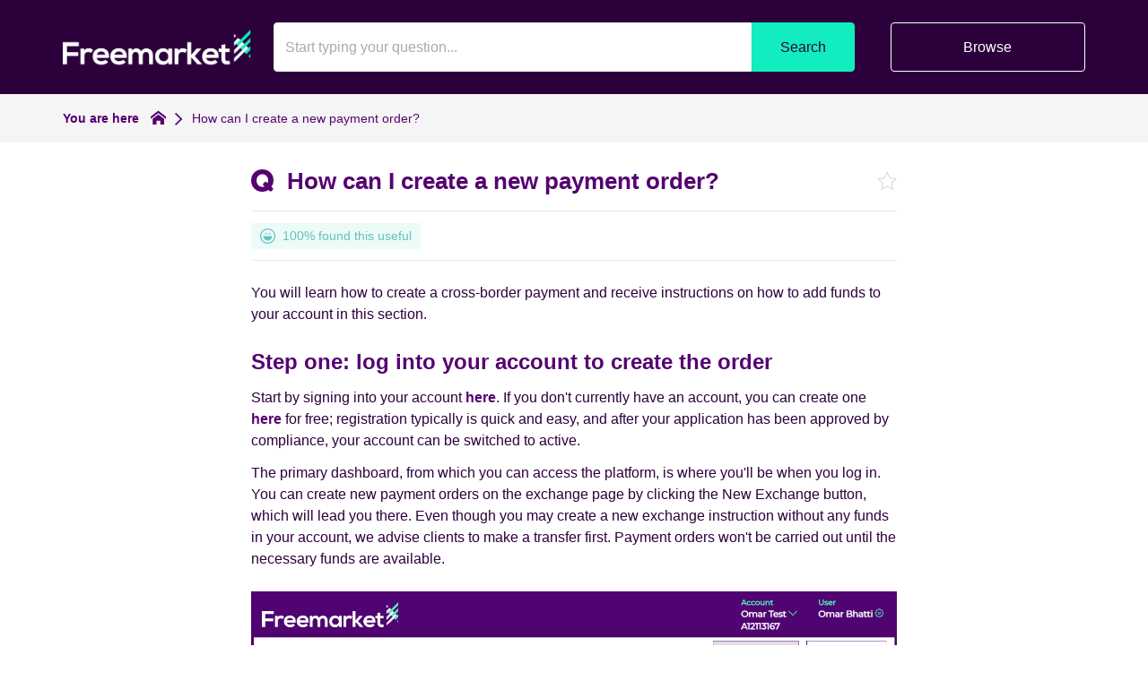

--- FILE ---
content_type: text/html; charset=utf-8
request_url: https://help.wearefreemarket.com/articles/create-new-payment-order
body_size: 7637
content:
<!DOCTYPE html>
<!--[if IE 6]>
<html lang="en-GB" class="ie6 lte-ie8">
<![endif]-->
<!--[if IE 7]>
<html lang="en-GB" class="ie7 lte-ie8">
<![endif]-->
<!--[if IE 8]>
<html lang="en-GB" class="ie8 lte-ie8">
<![endif]-->
<!--[if IE 9]>
<html lang="en-GB" class="ie9">
<![endif]-->
<!--[if !IE]>-->
<html lang="en-GB">
<!--<![endif]-->
  <head>
          <!-- Global site tag (gtag.js) - Google Analytics -->
      <script async src="https://www.googletagmanager.com/gtag/js?id=G-64X2HZ5NZ9"></script>
      <script>
        window.dataLayer = window.dataLayer || [];
        function gtag(){dataLayer.push(arguments);}
        gtag('js', new Date());
        gtag('config', 'G-64X2HZ5NZ9');
      </script>
    
          <!-- Google Tag Manager -->
      <script>(function(w,d,s,l,i){w[l]=w[l]||[];w[l].push({'gtm.start':
      new Date().getTime(),event:'gtm.js'});var f=d.getElementsByTagName(s)[0],
      j=d.createElement(s),dl=l!='dataLayer'?'&l='+l:'';j.async=true;j.src=
      'https://www.googletagmanager.com/gtm.js?id='+i+dl;f.parentNode.insertBefore(j,f);
      })(window,document,'script','dataLayer','GTM-5RKDF44');</script>
      <!-- End Google Tag Manager -->
    
    <title>How can I create a new payment order? - Help Center - Freemarket</title>

    <meta charset="utf-8">

          <meta name="description" content="This is how to create a new payment order instruction">
    
          <meta name="keywords" content="Currency Exchange, Foreign Exchange, Payments, B2B Payments, Cross-border Payments">
    
          <meta name="twitter:title" content="How can I create a new payment order?">

      <meta property="og:title" content="How can I create a new payment order?">
    
          <meta name="twitter:description" content="This is how to create a new payment order instruction">

      <meta property="og:description" content="This is how to create a new payment order instruction">
    
          <meta name="twitter:card" content="summary_large_image">

      <meta name="twitter:image" content="https://malcolm-en-gb.s3.eu-west-1.amazonaws.com/instances/fnDSsgZVaa/resources/m0Gxolyrgw/FAQs-Opengraph.png">

      <meta property="og:image" content="https://malcolm-en-gb.s3.eu-west-1.amazonaws.com/instances/fnDSsgZVaa/resources/m0Gxolyrgw/FAQs-Opengraph.png">
    
    <meta property="og:type" content="website">

          <meta property="og:url" content="https://help.wearefreemarket.com/articles/create-new-payment-order">
    
    
    <meta http-equiv="X-UA-Compatible" content="IE=edge">
    <meta name="viewport" content="width=device-width, initial-scale=1">
    <meta name="csrf-token" content="hRwhxfJuZvpspTcF7nwAVqmlZfFsfX9WViluKiyQ">

    
          <meta name="apple-mobile-web-app-title" content="Freemarket">
      <meta name="application-name" content="Freemarket">
    
    
          <meta name="theme-color" content="#2c003b">
    
          <link rel="canonical" href="https://help.wearefreemarket.com/articles/create-new-payment-order">
    
          <link rel="icon" href="https://malcolm-en-gb.s3.eu-west-1.amazonaws.com/instances/fnDSsgZVaa/resources/cJFXWGdCjx/freemarket-favicon%404x.png">
    
      <link href="https://help.wearefreemarket.com/theme-vendor-07832a8f743de5ade5091de302300f10.css?stylesheet=vendor" rel="stylesheet" type="text/css">
  <link href="https://help.wearefreemarket.com/theme-07832a8f743de5ade5091de302300f10.css?stylesheet=faqs" rel="stylesheet" type="text/css">
    
      </head>

  <body class=" theme-custom ">
          <!-- Google Tag Manager (noscript) -->
      <noscript><iframe src="https://www.googletagmanager.com/ns.html?id=GTM-5RKDF44"
      height="0" width="0" style="display:none;visibility:hidden"></iframe></noscript>
      <!-- End Google Tag Manager (noscript) -->
    
    
    
          <div class="app" id="app">
          <div class="faq">
    <header class="header-results">
    <div class="container">
      <div class="logo   logo-left">
          <a href="https://www.wearefreemarket.com/" target="_blank" rel="noopener">
        <img src="https://malcolm-en-gb.s3.eu-west-1.amazonaws.com/instances/fnDSsgZVaa/resources/EB0XuCp78a/img-freemarket-logo.png" alt="Freemarket logo">
      </a>
      </div>

              <div class="btn-mobile-search" id="mobile-search-trigger">
          <i class="icon-search"></i>
        </div>
      
              <div class="btn-mobile-categories " id="mobile-categories-trigger">
          <i class="icon-element-multi-choice"></i>
        </div>
      
      <div class="search-form  ">
    <div class="container">
      
      <form class="form-inline" action="https://help.wearefreemarket.com/articles/search" method="GET">
                  <div class="form-group search-wrapper">
            <label for="search-input" class="sr-only">
              Search            </label>

            <input type="search" id="search-input" class="form-control" name="q" placeholder="Start typing your question..." autocomplete="off" value="">
          </div>

          <div class="search-suggestions" id="search-suggestions" data-url="https://help.wearefreemarket.com/articles/suggestions"></div>
        
        <div class="buttons-wrapper">
                      <button type="submit" class="btn btn-theme search-button">
              Search            </button>
          
                      <span class="or"></span>
          
                      <button class="btn btn-outline on-primary category-toggle " type="button">
              Browse            </button>
                  </div>
      </form>
    </div>
  </div>

    </div>

    <div class="categories " id="categories">
    <div class="container">
      <div class="categories-content">
                              <a class="tag" href="https://help.wearefreemarket.com/articles/categories/account">
              Accounts
            </a>
                      <a class="tag" href="https://help.wearefreemarket.com/articles/categories/conversions">
              Conversions
            </a>
                      <a class="tag" href="https://help.wearefreemarket.com/articles/categories/general">
              General
            </a>
                      <a class="tag" href="https://help.wearefreemarket.com/articles/categories/payments">
              Payments
            </a>
                      <a class="tag" href="https://help.wearefreemarket.com/articles/categories/regulation">
              Regulation
            </a>
                      <a class="tag" href="https://help.wearefreemarket.com/articles/categories/security">
              Security
            </a>
                      <a class="tag" href="https://help.wearefreemarket.com/articles/categories/stablecoins">
              Stablecoins
            </a>
                        </div>
    </div>
  </div>
  </header>
    <div id="breadcrumbs-wrapper" class="nav-bar">
  <div class="container">
    <div class="breadcrumbs-content">
      <div class="nav-bar-title hidden-xs">
        You are here      </div>

      <div class="nav-bar-items-wrapper">
                  <a class="crumb home" href="https://help.wearefreemarket.com">
  <span class="sr-only">
    Return to homepage  </span>

  <svg xmlns="http://www.w3.org/2000/svg" viewBox="0 0 32 32">
    <title>Return to homepage</title>

    <path d="M32,18.45,16,6,0,18.45V13.39L16,1,32,13.39ZM28,18V30H20V22H12v8H4V18L16,9Z"></path>
  </svg>
</a>
        
          
  <span class="crumb">
    How can I create a new payment order?
  </span>
      </div>
    </div>
  </div>
</div>

    <div class="content">
        <div class="container">
    <header class="content-header">
  <div class="content-header-icon">
    <svg xmlns="http://www.w3.org/2000/svg" viewBox="0 0 38 38">
  <path d="M0,18.77C0,8.23,7.72,0,19,0S38,8.23,38,18.77a18.85,18.85,0,0,1-3.61,10.9L36,31a2.54,2.54,0,0,1,.35,4l-1.27,1.44c-1.22,1.33-2.54,1.49-3.71.3L29.47,35A18.77,18.77,0,0,1,19,38C7.72,38,0,29.57,0,18.77Zm9.2,0c0,6.27,4.06,11,9.8,11A9.22,9.22,0,0,0,23,29l-1.62-1.44a2.57,2.57,0,0,1-.26-4l1.27-1.44c1.22-1.39,2.54-1.54,3.71-.41l1.78,1.8a12.07,12.07,0,0,0,1-4.73c0-6-4.21-10.54-9.8-10.54C13.26,8.23,9.2,12.75,9.2,18.77Z"></path>
</svg>
    </div>

  <h1 class="content-header-title">
    How can I create a new payment order?
  </h1>

  <button type="button" class="content-header-icon-favourite" data-url="https://help.wearefreemarket.com/articles/create-new-payment-order/favourite">
    <span class="sr-only">
      Favourite    </span>

    <i class="icon-favourite"></i>
  </button>
</header>

  <aside class="content-meta">
    
          <div class="rating percentages happy">
            <svg xmlns="http://www.w3.org/2000/svg" viewBox="0 0 32 32">
        <path d="M6.73 15.99v0c0 5.114 4.146 9.261 9.261 9.261s9.261-4.146 9.261-9.261h-18.521zM12.518 12.518c0.959 0 1.736-0.777 1.736-1.736s-0.777-1.736-1.736-1.736c-0.959 0-1.736 0.777-1.736 1.736s0.777 1.736 1.736 1.736zM19.463 12.518c0.959 0 1.736-0.777 1.736-1.736s-0.777-1.736-1.736-1.736c-0.959 0-1.736 0.777-1.736 1.736s0.777 1.736 1.736 1.736zM4.679 27.303c-2.89-2.894-4.677-6.89-4.677-11.303 0-8.835 7.162-15.997 15.997-15.997s15.997 7.162 15.997 15.997c0 4.417-1.79 8.417-4.685 11.311-2.898 2.889-6.896 4.676-11.312 4.676-4.42 0-8.422-1.79-11.32-4.684l0 0zM25.727 6.254c-2.491-2.488-5.931-4.026-9.73-4.026-7.605 0-13.77 6.165-13.77 13.77s6.165 13.77 13.77 13.77c3.802 0 7.245-1.541 9.737-4.033 2.487-2.494 4.024-5.936 4.024-9.737 0-3.804-1.54-7.249-4.031-9.744l0 0z"></path>
      </svg>

      100% found this useful      </div>
      </aside>

          <div class="answer">
        <div class="markdown">
          <p>You will learn how to create a cross-border payment and receive instructions on how to add funds to your account in this section.</p>
<h2>Step one: log into your account to create the order</h2>
<p>Start by signing into your account <a href="https://portal.wearefreemarket.com/User/LogIn" target="_blank" rel="noopener">here</a>. If you don't currently have an account, you can create one <a href="https://help.wearefreemarket.com/articles/how-to-register-business-account" data-link="instance" target="_blank" rel="noopener">here</a> for free; registration typically is quick and easy, and after your application has been approved by compliance, your account can be switched to active.</p>
<p>The primary dashboard, from which you can access the platform, is where you'll be when you log in. You can create new payment orders on the exchange page by clicking the New Exchange button, which will lead you there. Even though you may create a new exchange instruction without any funds in your account, we advise clients to make a transfer first. Payment orders won't be carried out until the necessary funds are available.</p>
<img src="https://malcolm-en-gb.s3.eu-west-1.amazonaws.com/instances/fnDSsgZVaa/resources/kHjvyMYkYU/Creating-a-new-exchange-instruction-Screenshot-1.png" alt="Create a new exchange instruction">
<h2>Step two: transferring funds to your Freemarket account</h2>
<p>You must move funds to your Freemarket account by accessing the add funds page, which is situated beneath the user details in the upper right corner of the website. Select the currency of the funds you want to exchange from the add funds page, and the necessary bank information will then show up on the screen.</p>
<p>You'll get an email confirmation with a breakdown of the transaction as soon as the funds are in your Freemarket account. You can create an a cross-border payment at this point (via the main menu navigation time).</p>
<h2>Step three: creating a new payment order</h2>
<p>We should discuss two components of the order. Depending on your needs, you can buy or sell currencies here. An overview of how the Buy and Sell capabilities and procedures work may be seen below.</p>
<p>Then, you'll be prompted to pick the 'Transaction Type,' with the option of Buy or Sell shown to you on the screen. Choose Buy if you are buying (for example, I need to buy approximately $20,000 using the equivalent amount in GBP). Choose Sell if you want to sell (for instance, I have £15,000 and want to convert it to the equivalent in euros).</p>
<p>You'll then be asked to provide the amount you want to sell or buy as well as the two currencies you'll use. You can see the available funds in the selected currency instantly below after choosing the currencies you wish to trade. Here you’ll be able to see the current exchange rate for your chosen currencies.</p>
<p>Keep in mind that this exchange rate is indicative and not guaranteed. For additional details on this, please see our <a href="faq:80dK6c9j2e" data-link="faq">Scheduled Exchanges page</a>.</p>
<p>You'll see the option to use your existing funds immediately after the "required funds" information, which indicates how much the exchange will cost you. If you sent funds before preparing your exchange instruction, as we advise, it will show up here. If you didn't, if you want your exchange to be successful, you will need to transfer funds after creating the payment order.</p>
<p>The "Transaction Summary" is located on the right and includes the amount you are buying or selling, the exchange rate, the processing fee, the potential gain (the amount you could save on this transaction, depending on exchange rate fluctuations), and the required transfer. Also, you can decide here whether or not you wish to use the amount you already have.</p>
<p>In light of the aforementioned details and in order to get ready for the trade, let's go through the process of creating and concluding an exchange.
Start by deciding whether this is a Sell or Buy order (it will be a Sell by default).</p>
<p>Choose the two currencies that will be used in the exchange next.</p>
<p>If you wish to sell a certain currency, for example, "I have £4,500 and I want to convert it to euros," your instructions would be as follows:</p>
<img src="https://malcolm-en-gb.s3.eu-west-1.amazonaws.com/instances/fnDSsgZVaa/resources/XfeWhbsaDk/Creating-a-new-exchange-instruction-Screenshot-2.png" alt="Creating a new exchange instruction">
<p>If you are buying a certain amount, such as, "I need to purchase €50,000 using Sterling to settle a European invoice," your order would be formatted as follows:</p>
<p>Note: the minimum exchange cost is the equivalent of £5,000 in another currency.</p>
<h2>Step four: creating a beneficiary</h2>
<p>The beneficiary selection page will appear after you complete the next step.</p>
<p>From here, you can choose an existing beneficiary or add a new one to determine where the funds will go. You might be new to exchanges, so let's start by adding a new beneficiary:</p>
<p>Then select "Create new beneficiary."</p>
<p>Remember that you're able to easily click on the icons to the left of the page to return to the "Transaction" page.</p>
<img src="https://malcolm-en-gb.s3.eu-west-1.amazonaws.com/instances/fnDSsgZVaa/resources/0J2HAltYaN/Creating-a-new-exchange-instruction-Screenshot-3.png" alt="Creating a new exchange instruction">
<p>In the field that appears, type the account name of the chosen beneficiary, then choose the beneficiary's nationality.</p>
<p>Further input fields that are specific to the chosen country and currency will show up once the country has been selected.</p>
<p>You may additionally supply a payment reference and/or a description (optional).</p>
<p>Finally, you should choose transaction's rationale from the drop-down menu.</p>
<img src="https://malcolm-en-gb.s3.eu-west-1.amazonaws.com/instances/fnDSsgZVaa/resources/Npl2E9xGvw/Creating-a-new-exchange-instruction-Screenshot-4.png" alt="Creating a new exchange instruction">
<p>To carry out your exchange instruction, click "Continue" at the bottom of the page after you've completed out all the necessary fields.</p>
<p>You will be requested to choose your bank if you have insufficient funds to complete the exchange or haven't transferred any funds (where your funds are coming from). Choose "Other banks inc. International" if your bank is not listed.</p>
<img src="https://malcolm-en-gb.s3.eu-west-1.amazonaws.com/instances/fnDSsgZVaa/resources/nFwaq3q3qf/Creating-a-new-exchange-instruction-Screenshot-6.png" alt="Creating a new exchange instruction">
<p>Following your selection on a bank, you will see some transfer instructions and a connection to that bank's website (if available).</p>
<img src="https://malcolm-en-gb.s3.eu-west-1.amazonaws.com/instances/fnDSsgZVaa/resources/wvoa23CKmo/Creating-a-new-exchange-instruction-Screenshot-7.png" alt="Creating a new exchange instruction">
<p>Alternatively, a transaction confirmation screen should show in place of the transfer instructions if you already have enough money in your account.</p>
<img src="https://malcolm-en-gb.s3.eu-west-1.amazonaws.com/instances/fnDSsgZVaa/resources/eia0SkeWv4/Screenshot-2019-10-29-at-13.04.19-1024x259.png" alt="Exchange created">
<p>Once the transaction has been completed, you will receive a confirmation email with an exchange summary file (typically within one day, based on the currency and time of transaction). The funds have been distributed and are now in your beneficiary's account after the trade was concluded.</p>
        </div>
      </div>
    
    <footer class="content-footer">
          Last updated on 11th September 2023 by <a href="https://help.wearefreemarket.com/articles/authors/freemarket-team">The Freemarket Team</a>      </footer>
  </div>

  <div class="container">
    <div class="content-actions with-feedback-form ">
      <div class="feedback">
    <form id="feedback-form" class="feedback-form percentages  " action="https://help.wearefreemarket.com/articles/0zH3yVjuqS/feedback" data-comments="enabled" data-email="enabled" data-workflow="disabled">
      <div class="alert alert-danger" role="alert" data-recaptcha="Captcha challenge failed. Please try again." data-unexpected-error="Unexpected error. Please try again later.">
        <!-- Fill using data attributes -->
      </div>

      <div class="alert alert-success" role="alert">
        Thank you for your feedback!      </div>

              <div class="feedback-percentages">
  <div class="label-group">
    <label class="control-label" for="rating">
      Did this help you?    </label>

    <div class="rating percentages happy">
            <svg xmlns="http://www.w3.org/2000/svg" viewBox="0 0 32 32">
        <path d="M6.73 15.99v0c0 5.114 4.146 9.261 9.261 9.261s9.261-4.146 9.261-9.261h-18.521zM12.518 12.518c0.959 0 1.736-0.777 1.736-1.736s-0.777-1.736-1.736-1.736c-0.959 0-1.736 0.777-1.736 1.736s0.777 1.736 1.736 1.736zM19.463 12.518c0.959 0 1.736-0.777 1.736-1.736s-0.777-1.736-1.736-1.736c-0.959 0-1.736 0.777-1.736 1.736s0.777 1.736 1.736 1.736zM4.679 27.303c-2.89-2.894-4.677-6.89-4.677-11.303 0-8.835 7.162-15.997 15.997-15.997s15.997 7.162 15.997 15.997c0 4.417-1.79 8.417-4.685 11.311-2.898 2.889-6.896 4.676-11.312 4.676-4.42 0-8.422-1.79-11.32-4.684l0 0zM25.727 6.254c-2.491-2.488-5.931-4.026-9.73-4.026-7.605 0-13.77 6.165-13.77 13.77s6.165 13.77 13.77 13.77c3.802 0 7.245-1.541 9.737-4.033 2.487-2.494 4.024-5.936 4.024-9.737 0-3.804-1.54-7.249-4.031-9.744l0 0z"></path>
      </svg>

      100% found this useful      </div>
  </div>

  <div class="rating-feedback-wrapper">
          <button type="button" data-value="10" class="rating-button rating-feedback positive">
        <i class="icon-tick"></i>

        <span>Yes</span>
      </button>

      <button type="button" data-value="2" class="rating-button rating-feedback negative">
        <i class="icon-close"></i>

        <span>No</span>
      </button>

      <input type="hidden" name="rating">
      </div>
</div>
      
      
      <input type="hidden" name="_token" value="hRwhxfJuZvpspTcF7nwAVqmlZfFsfX9WViluKiyQ" autocomplete="off">
      <input type="text" name="_honeypot" class="honeypot">
    </form>

          <form id="feedback-comments-form" class="feedback-comments-form" action="https://help.wearefreemarket.com/articles/0zH3yVjuqS/feedback" data-email="enabled" data-workflow="disabled">
        <div class="alert alert-danger" role="alert">
          Unexpected error. Please try again later.        </div>

        <div class="alert alert-success" role="alert">
          Comments received!        </div>

        <div class="form-group">
                      <label class="control-label" for="feedback-comment">
              Do you have any further comments to add? They will be seen by our staff only            </label>
          
          <textarea name="comment" id="feedback-comment" placeholder="Comments" class="form-control input-lg" rows="6"></textarea>

          <p class="help-block">
            Please enter a valid comment.          </p>
        </div>

        <div class="buttons">
          <button type="submit" class="btn btn-rounded" data-next="Next" data-submit="Submit">
            <!-- Fill using data attributes -->
          </button>
        </div>
      </form>

      <form id="feedback-email-form" class="feedback-email-form" action="https://help.wearefreemarket.com/articles/0zH3yVjuqS/feedback" data-workflow="disabled">
        <div class="alert alert-danger" role="alert">
          Unexpected error. Please try again later.        </div>

        <div class="alert alert-success" role="alert">
          Email received!        </div>

        <div class="form-group">
                      <label class="control-label" for="feedback-email">
              If you'd like a follow up let us know your email address            </label>
          
          <input type="email" name="email" id="feedback-email" placeholder="Email address" value="" class="form-control input-lg">

          <p class="help-block">
            Please enter a valid email address.          </p>
        </div>

        <div class="buttons">
          <button type="submit" class="btn btn-rounded">
            Submit          </button>
        </div>
      </form>
    
      </div>
          </div>
  </div>
    </div>

          <div class="related-outer">
        <div class="related-inner">
          <div class="container">
            <h4 class="related-heading">
    Related questions  </h4>

      <div class="related-faq">
      <a href="https://help.wearefreemarket.com/articles/batch-withdrawal-function" class="related-item">
        <svg xmlns="http://www.w3.org/2000/svg" viewBox="0 0 38 38">
  <path d="M0,18.77C0,8.23,7.72,0,19,0S38,8.23,38,18.77a18.85,18.85,0,0,1-3.61,10.9L36,31a2.54,2.54,0,0,1,.35,4l-1.27,1.44c-1.22,1.33-2.54,1.49-3.71.3L29.47,35A18.77,18.77,0,0,1,19,38C7.72,38,0,29.57,0,18.77Zm9.2,0c0,6.27,4.06,11,9.8,11A9.22,9.22,0,0,0,23,29l-1.62-1.44a2.57,2.57,0,0,1-.26-4l1.27-1.44c1.22-1.39,2.54-1.54,3.71-.41l1.78,1.8a12.07,12.07,0,0,0,1-4.73c0-6-4.21-10.54-9.8-10.54C13.26,8.23,9.2,12.75,9.2,18.77Z"></path>
</svg>
  
        <span>How can I conduct a batch payment?</span>
      </a>
    </div>
      <div class="related-faq">
      <a href="https://help.wearefreemarket.com/articles/security-procedures-for-payments" class="related-item">
        <svg xmlns="http://www.w3.org/2000/svg" viewBox="0 0 38 38">
  <path d="M0,18.77C0,8.23,7.72,0,19,0S38,8.23,38,18.77a18.85,18.85,0,0,1-3.61,10.9L36,31a2.54,2.54,0,0,1,.35,4l-1.27,1.44c-1.22,1.33-2.54,1.49-3.71.3L29.47,35A18.77,18.77,0,0,1,19,38C7.72,38,0,29.57,0,18.77Zm9.2,0c0,6.27,4.06,11,9.8,11A9.22,9.22,0,0,0,23,29l-1.62-1.44a2.57,2.57,0,0,1-.26-4l1.27-1.44c1.22-1.39,2.54-1.54,3.71-.41l1.78,1.8a12.07,12.07,0,0,0,1-4.73c0-6-4.21-10.54-9.8-10.54C13.26,8.23,9.2,12.75,9.2,18.77Z"></path>
</svg>
  
        <span>What security procedures will you require when I instruct you to send money from my account?</span>
      </a>
    </div>
      <div class="related-faq">
      <a href="https://help.wearefreemarket.com/articles/can-i-get-a-mt103" class="related-item">
        <svg xmlns="http://www.w3.org/2000/svg" viewBox="0 0 38 38">
  <path d="M0,18.77C0,8.23,7.72,0,19,0S38,8.23,38,18.77a18.85,18.85,0,0,1-3.61,10.9L36,31a2.54,2.54,0,0,1,.35,4l-1.27,1.44c-1.22,1.33-2.54,1.49-3.71.3L29.47,35A18.77,18.77,0,0,1,19,38C7.72,38,0,29.57,0,18.77Zm9.2,0c0,6.27,4.06,11,9.8,11A9.22,9.22,0,0,0,23,29l-1.62-1.44a2.57,2.57,0,0,1-.26-4l1.27-1.44c1.22-1.39,2.54-1.54,3.71-.41l1.78,1.8a12.07,12.07,0,0,0,1-4.73c0-6-4.21-10.54-9.8-10.54C13.26,8.23,9.2,12.75,9.2,18.77Z"></path>
</svg>
  
        <span>Can I get a MT103?</span>
      </a>
    </div>
      <div class="related-faq">
      <a href="https://help.wearefreemarket.com/articles/do-you-make-payments-to-third-parties" class="related-item">
        <svg xmlns="http://www.w3.org/2000/svg" viewBox="0 0 38 38">
  <path d="M0,18.77C0,8.23,7.72,0,19,0S38,8.23,38,18.77a18.85,18.85,0,0,1-3.61,10.9L36,31a2.54,2.54,0,0,1,.35,4l-1.27,1.44c-1.22,1.33-2.54,1.49-3.71.3L29.47,35A18.77,18.77,0,0,1,19,38C7.72,38,0,29.57,0,18.77Zm9.2,0c0,6.27,4.06,11,9.8,11A9.22,9.22,0,0,0,23,29l-1.62-1.44a2.57,2.57,0,0,1-.26-4l1.27-1.44c1.22-1.39,2.54-1.54,3.71-.41l1.78,1.8a12.07,12.07,0,0,0,1-4.73c0-6-4.21-10.54-9.8-10.54C13.26,8.23,9.2,12.75,9.2,18.77Z"></path>
</svg>
  
        <span>Do you make payments to third parties?</span>
      </a>
    </div>
            </div>
        </div>
      </div>
    
    <div class="promos">
    <div class="container">
              <div class="row no-gutter same-height">
                      <div class="promo-wrapper col-md-12">
                              <div class="promo"  style="background-image: url('https://malcolm-en-gb.s3.eu-west-1.amazonaws.com/instances/fnDSsgZVaa/resources/DFO5Jv26jy/Malcolm-Footer.png'); background-position: center; background-size: cover" >
                  <div class="promo-content ">
      <h2>
              
        <a target="_blank" href="https://www.wearefreemarket.com/get-started">          Contact us
        </a>
          </h2>
  
      <div class="promo-preamble">
      <div class="markdown">
        <p>Can't find what you're looking for? Contact <a href="/cdn-cgi/l/email-protection#f3808683839c8187b38496928196958196969e9281989687dd909c9e" target="_blank" rel="noopener"><span class="__cf_email__" data-cfemail="b2c1c7c2c2ddc0c6f2c5d7d3c0d7d4c0d7d7dfd3c0d9d7c69cd1dddf">[email&#160;protected]</span></a> or phone +44 (0)203 393 2709.</p>
      </div>
    </div>
  
      
    <a target="_blank" class="btn btn-rounded btn-outline on-tertiary" href="https://www.wearefreemarket.com/get-started">      Get Started
    </a>
  </div>
                </div>
                          </div>
                  </div>
          </div>
  </div>
    <footer class="footer ">
          <div class="container">
  
  <p class="footer-bottom-text">
    <a href="https://www.wearefreemarket.com/cookie-policy" target="_blank" rel="noopener">Cookie policy</a> . <a href="https://www.wearefreemarket.com/privacy-policy" target="_blank" rel="noopener">Privacy policy</a> . <a href="https://www.wearefreemarket.com/terms-and-conditions" target="_blank" rel="noopener">Terms and conditions</a> . © Copyright Freemarket 2026  </p>

  </div>
      </footer>
  </div>
      </div>
    
    
    
    <script data-cfasync="false" src="/cdn-cgi/scripts/5c5dd728/cloudflare-static/email-decode.min.js"></script><script src="https://cdnjs.cloudflare.com/ajax/libs/gsap/2.0.2/TweenMax.min.js"></script>
    <script src="https://cdnjs.cloudflare.com/ajax/libs/ScrollMagic/2.0.6/ScrollMagic.min.js"></script>
    <script src="https://cdnjs.cloudflare.com/ajax/libs/ScrollMagic/2.0.6/plugins/animation.gsap.js"></script>
    <script src="https://cdnjs.cloudflare.com/ajax/libs/jquery/3.7.1/jquery.min.js"></script>
    <script type="text/javascript" src="/js/app.js?id=8e05bc53d0490b89a7b8"></script>

      <script src="/js/utils.js?id=87ee9d6f3c1fa5b23e44"></script>
  <script src="/js/hammer.js?id=cafcc12a104f22456531"></script>
  <script src="/js/categories.js?id=e5b9e4545529322d65f2"></script>
  <script src="/js/faq.js?id=ca72beb387883d56ab82"></script>
  <script src="/js/gallery.js?id=0e0995f0a1e319f041bd"></script>
  <script src="/js/mobile.js?id=0e5bf4359b190b495b93"></script>
  <script src="/js/search.js?id=2a495377ce288814c9ef"></script>

      <script src="/js/feedback.js?id=e1ff11045aba19cd8a83"></script>
  
      
  
        <script>
      window.insertSchemas({ faq: "0zH3yVjuqS" });
    </script>
  
    <script>
      // Use to determine if the session/page has expired.
      const expiry = new Date(Date.parse('2026-01-15T19:52:02Z'));

      /**
       * Check the exiry and if past reload the page.
       */
      window.checkTimeout = function() {
        if (new Date() >= expiry) {
          window.location.reload();
        }
      }

      checkTimeout();

      // Add listener for tab visibility changes.
      document.addEventListener('visibilitychange', function() {
        if (!document.hidden) {
          checkTimeout();
        }
      });
    </script>

          
            <script defer src="https://static.cloudflareinsights.com/beacon.min.js/vcd15cbe7772f49c399c6a5babf22c1241717689176015" integrity="sha512-ZpsOmlRQV6y907TI0dKBHq9Md29nnaEIPlkf84rnaERnq6zvWvPUqr2ft8M1aS28oN72PdrCzSjY4U6VaAw1EQ==" data-cf-beacon='{"version":"2024.11.0","token":"96cac3f40413419ba8948fb59de990ce","server_timing":{"name":{"cfCacheStatus":true,"cfEdge":true,"cfExtPri":true,"cfL4":true,"cfOrigin":true,"cfSpeedBrain":true},"location_startswith":null}}' crossorigin="anonymous"></script>
</body>
</html>
